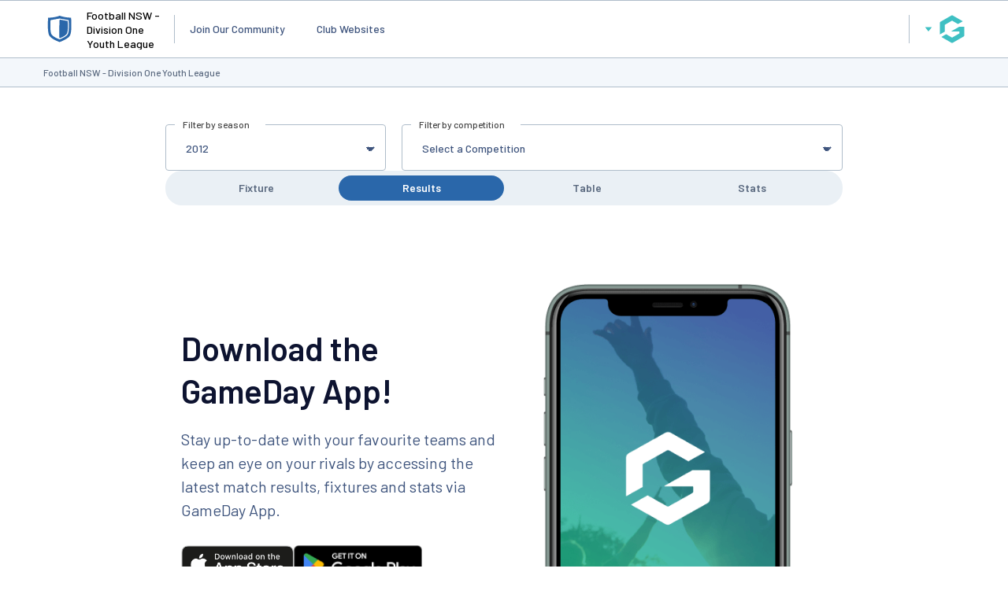

--- FILE ---
content_type: text/html; charset=utf-8
request_url: https://www.google.com/recaptcha/api2/aframe
body_size: 265
content:
<!DOCTYPE HTML><html><head><meta http-equiv="content-type" content="text/html; charset=UTF-8"></head><body><script nonce="nIK-ETdlbn1zKnoenhvOxg">/** Anti-fraud and anti-abuse applications only. See google.com/recaptcha */ try{var clients={'sodar':'https://pagead2.googlesyndication.com/pagead/sodar?'};window.addEventListener("message",function(a){try{if(a.source===window.parent){var b=JSON.parse(a.data);var c=clients[b['id']];if(c){var d=document.createElement('img');d.src=c+b['params']+'&rc='+(localStorage.getItem("rc::a")?sessionStorage.getItem("rc::b"):"");window.document.body.appendChild(d);sessionStorage.setItem("rc::e",parseInt(sessionStorage.getItem("rc::e")||0)+1);localStorage.setItem("rc::h",'1768551045733');}}}catch(b){}});window.parent.postMessage("_grecaptcha_ready", "*");}catch(b){}</script></body></html>

--- FILE ---
content_type: application/javascript; charset=utf-8
request_url: https://fundingchoicesmessages.google.com/f/AGSKWxVwGljG9TOMymHrKGUDYS9Jlhx5MSubeuPZ29PEm_10Z-_QaodkZEHHOPZWSR45TFSFksNzkQuCWutrpHnWq1ja-ryjJYnO6rkIBgJb4yycbvFqyZYiUZlsEna5dv06wO5IdY6CpiK8RMo6dSyHxxjZ6RcPpTfbE4KIpBBniaft57asushSpJz2RSzu/_/quadadvert./ads/checkViewport./simad.min.js/300-250./adframewrapper.
body_size: -1289
content:
window['bfd52023-9785-4ef9-aab6-39a97114669c'] = true;

--- FILE ---
content_type: application/x-javascript
request_url: https://passport.mygameday.app//PassportSession/?callback=jQuery22402654876895966263_1768551032408&_=1768551032409
body_size: 158
content:
jQuery22402654876895966263_1768551032408({"name":"","fullname":"","initials":""});


--- FILE ---
content_type: text/plain
request_url: https://www.google-analytics.com/j/collect?v=1&_v=j102&a=1372386083&t=pageview&_s=1&dl=https%3A%2F%2Fwebsites.mygameday.app%2Fcomp_info.cgi%3Fc%3D0-4724-0-114795-0%26pool%3D0%26round%3D0%26a%3DFIXTURE&ul=en-us%40posix&dt=Fixture%20for%20-%20GameDay&sr=1280x720&vp=1280x720&_u=IEBAAEABAAAAACAAI~&jid=1841259904&gjid=2004871317&cid=952380948.1768551034&tid=UA-47605940-8&_gid=2028118210.1768551034&_r=1&_slc=1&cd1=New%20South%20Wales&cd2=&cd3=Football%20NSW%20-%20Division%20One%20Youth%20League&z=117449978
body_size: -452
content:
2,cG-2QR95WM0Q5